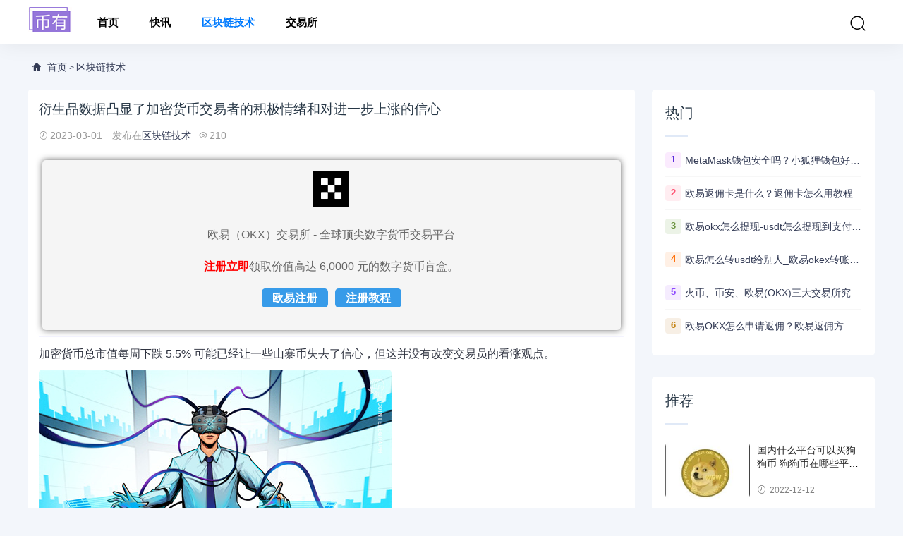

--- FILE ---
content_type: text/html; charset=utf-8
request_url: https://www.biyouzh.com/blockchain/13358.html
body_size: 6945
content:
<!DOCTYPE html>
<html lang="zh-CN">
<head>
<meta charset="UTF-8" />
<meta name="renderer" content="webkit">
<meta http-equiv="X-UA-Compatible" content="IE=Edge">
<meta name="viewport" content="width=device-width, initial-scale=1, maximum-scale=1, user-scalable=no, viewport-fit=cover">
<meta name="format-detection" content="telephone=no">
<title>衍生品数据凸显了加密货币交易者的积极情绪和对进一步上涨的信心 - 币有</title>
<meta name="description" content=" 加密货币总市值每周下跌 5.5% 可能已经让一些山寨币失去了信心，但这并没有改变交易员的看涨观点。即使在 2 月 21 日对该通道上限的测试失败之后，加密市场近期的疲软并没有使长达六周的上升趋势失效。加密市场总市值仍">
<link rel='stylesheet'  href='https://www.biyouzh.com/skin/css/style.css?ver=1.0' type='text/css' media='all' />
<link rel='stylesheet'  href='https://www.biyouzh.com/skin/css/huatheme.css' type='text/css' media='all' />
<link rel='stylesheet'  href='https://www.biyouzh.com/skin/css/app.css' type='text/css' media='all' />
<link rel='shortcut icon' href='https://www.biyouzh.com/favicon.ico'>
<meta http-equiv="Cache-Control" content="no-transform" />
<meta http-equiv="Cache-Control" content="no-siteapp" />
</head>
<body>
<header class="hua-header"  id="header">
    <div class="hua-navbar">
        <div class="container">
            <a class="logo" href="https://www.biyouzh.com/" title="币有"><img src="/skin/images/logo.png" alt="币有" /></a>
			<ul class="nav-list">
				<li ><a href="https://www.biyouzh.com/" aria-current="page">首页</a></li>
                                                            <li > <a href="https://www.biyouzh.com/lives/">快讯</a></li>
                                                                                <li  class="current"> <a href="https://www.biyouzh.com/blockchain/">区块链技术</a></li>
                                                                                <li > <a href="https://www.biyouzh.com/exchange/">交易所</a></li>
                                    			</ul>            
            <ul class="nav-right">
                <li class="nav-search"><a href="javascript:;" class="search-loader" title="搜索"><i class="iconfont icon-search"></i></a></li>
                <li class="nav-button"><a href="javascript:;" class="menu-btn"><span></span></a></li>
            </ul>
        </div>
    </div>
</header>
<div class="search-box">
    <div class="container">
        <form id="search-form"  class="search-box-form" action="https://www.biyouzh.com/e/search/index.php" method="post">
			<input type="hidden" name="show" value="title,newstext">
			<input type="hidden" name="tempid" value="1"> 
            <input class="search-input" id="keyboard" name="keyboard" type="text" placeholder="输入关键字... 回车" required="">
        </form>
        <a href="javascript:;" class="search-close"><i class="iconfont icon-chahao"></i></a>
    </div>
</div>
<div class="section-bg">
    <div class="container">
        <div class="hua-crumb"><div class="crumb-inner"><i class="iconfont icon-home"></i> <a href="https://www.biyouzh.com/">首页</a> > <a href="https://www.biyouzh.com/blockchain/">区块链技术</a></div></div>    
        <div class="huaconleft">
			<div class="article-content">
                <div class="article-detail">
                    <h1 class="detail-title">衍生品数据凸显了加密货币交易者的积极情绪和对进一步上涨的信心</h1>
                    <div class="infos">
                        <span><i class="iconfont icon-shijian"></i>2023-03-01</span>
                        <span>发布在<a href="https://www.biyouzh.com/blockchain/" rel="category tag">区块链技术</a></span><span><i class="iconfont icon-yanjing"></i>210</span>	
                    </div>			
                </div>
                <div class="article-body">
                <div> <p>加密货币总市值每周下跌 5.5% 可能已经让一些山寨币失去了信心，但这并没有改变交易员的看涨观点。</p><p><img alt="图片[1] - 衍生品数据凸显了加密货币交易者的积极情绪和对进一步上涨的信心" src="/d/file/p/20230301/505ae61bd8e4bd2291117a0f8a217bde.jpg"/></p><p>即使在 2 月 21 日对该通道上限的测试失败之后，加密市场近期的疲软并没有使长达六周的上升趋势失效。加密市场总市值仍高于 1 
万亿美元的心理关口，更重要的是，监管层新一轮负面言论后谨慎乐观。</p><center><img alt="图片[2] - 衍生品数据凸显了加密货币交易者的积极情绪和对进一步上涨的信心" height="601" src="/d/file/p/20230301/4fe33fc57ba9315211c2336d3b1b02c7.jpg" width="1162"/></center><p>如上图所示，1 月中旬启动的上行通道有进一步回调 3.5% 至 1.025 万亿美元市值的空间，同时仍维持看涨形态。</p><p>考虑到 FUD——恐惧、不确定性和怀疑——监管机构对加密货币行业的打击，这是个好消息。</p><p>最近的坏消息例子是，根据最近的一份法庭文件，美国地方法院法官裁定，火箭飞船、股票图表和钱袋等表情符号可以推断出“投资的财务回报”。2 月 22 
日，一名联邦法院法官就针对 Dapper Labs 的案件作出裁决，驳回了驳回指控其 NBA Top Shot Moments 
使用此类表情符号表示利润违反安全法的投诉的动议。</p><p>在美国以外，国际货币基金组织 (IMF) 于 2 月 23 
日发布了有关各国应如何对待加密资产的指南，强烈建议不要赋予比特币法定货币地位。该文件称，“虽然加密资产的预期潜在好处尚未实现，但已经出现了重大风险。”</p><p>国际货币基金组织董事补充说，“加密资产的广泛采用可能会破坏货币**的有效性，规避资本流动管理措施，并加剧财政风险。” 
简而言之，这些**指导方针造成了额外的恐惧，导致投资者重新考虑他们在加密货币领域的风险敞口。</p><p>自 2 月 20 日以来，总市值每周下跌 5.5%，原因是比特币下跌 6.3%</p><p>和以太的价格下跌 4.6%。因此，山寨币的调整更为强劲，前 80 种加密货币中有 9 种在 7 天内下跌了 15% 或更多。</p><center><img alt="图片[3] - 衍生品数据凸显了加密货币交易者的积极情绪和对进一步上涨的信心" height="525" src="/d/file/p/20230301/140a64de62b775f454e5a628740bff4d.jpg" width="1102"/></center><p>堆栈在该项目宣布其v2.1 更新以加强与比特币原生资产的连接并改善其智能合约的控制后，该项目上涨了 53%。</p><p>Optimism (OP) 上涨了 13%，因为该协议发布了其即将推出的超级链网络的详细信息，该网络侧重于跨区块链的互操作性。</p><p>在一家以太坊安全分析公司建议实施 verkle 树后，Curve (CRV) 的交易价格下跌了 21%，据其团队称，这可能会严重影响 Curve 
Finance 在主网上的使用。</p><p><strong>尽管价格调整，但杠杆需求是平衡的</strong></p><p>永续合约，也称为反向掉期，具有通常每八小时收费一次的内含利率。交易所使用此费用来避免汇率风险失衡。</p><p>正融资率表明多头(买家)需要更多杠杆。然而，当空头(卖家)需要额外的杠杆时，就会出现相反的情况，导致资金费率变为负数。</p><center><img alt="图片[4] - 衍生品数据凸显了加密货币交易者的积极情绪和对进一步上涨的信心" height="539" src="/d/file/p/20230301/d7a6b43bb8b56bd1d558d784de39ab86.jpg" width="969"/></center><p>比特币和以太坊的 7 天融资利率略微为正，因此杠杆多头(买家)和空头(卖家)之间的需求平衡。唯一的例外是对赌的需求略高价格，虽然它并不重要。</p><p><strong>期权看跌/看涨比率保持乐观</strong></p><p>交易者可以通过衡量是否有更多活动通过看涨(买入)期权或看跌(卖出)期权来衡量市场的整体情绪。一般来说，看涨期权用于看涨策略，而看跌期权用于看跌策略。</p><p>0.70 的看涨期权比率表明看跌期权的未平仓合约滞后于看涨的看涨期权，因此为正。相比之下，1.40 指标有利于看跌期权，这可以被视为看跌。</p><center><img alt="图片[5] - 衍生品数据凸显了加密货币交易者的积极情绪和对进一步上涨的信心" height="676" src="/d/file/p/20230301/854ebc712fc6e9fde02e3bdd81d35ac1.jpg" width="1148"/></center><p>除了 2 月 25 日比特币价格跌至 22,750 美元的短暂时刻外，自 2 月 14 日以来，对看涨看涨期权的需求已经超过了中性至看跌看跌期权。</p><p>目前 0.65 的看跌期权与看涨期权交易量比率表明，比特币期权市场更多地被中性至看涨策略占据，看涨(买入)期权占 58%。</p><p>从衍生品市场的角度来看，多头不太可能担心近期总市值下降 
5.5%。联邦法官或国际货币基金组织几乎无法做些什么来严重削弱投资者的信念，即他们可以从去中心化协议和加密货币的审查抵抗能力中受益。最终，衍生品市场表现出韧性，为进一步上涨铺平了道路。</p> 
</div>
                </div>
                <div id="tip-error-top"></div>
                <div class="tip error ">
                        <p>声明：本站所有内容，如无特殊说明或标注，均为采集网络资源，任何内容均不构成投资建议。</p>
                </div>
                <div class="article-tags">
                    <a href='https://www.biyouzh.com/tags-5-0.html' target='_blank' class='color1'>加密货币</a>                 </div>
            </div>
            <div class="article-nav">
                <div class="article-nav-entry">
                                        <a class="entry-page-prev" href="https://www.biyouzh.com/blockchain/13357.html">
                        <div class="entry-page-icon"><i class="iconfont icon-arrow-left"></i></div>
                        <div class="entry-page-info">
                            <span class="hnav">上一篇</span>
                            <span class="title">STX 随着比特币 NFT 炒作的增长而飙升 其区块链活动引起关注</span>
                        </div>
                    </a> 
                                         
            </div>
            <div class="article-nav-entry">
                                <a class="entry-page-next" href="https://www.biyouzh.com/blockchain/13359.html">
                    <div class="entry-page-info">
                        <span class="hnav">下一篇</span>
                        <span class="title">交易员 Brian Krogsgard ：去年“流动性”对比特币价格的影响最大</span>
                    </div>
                    <div class="entry-page-icon"><i class="iconfont icon-arrow-right"></i></div>
                </a>
                 
                            </div>
        </div>
        <div class="right-list">
            <div class="w-newsitem"><h3>相关文章</h3></div>
			<div class="article-relevant">
				<ul>
                             <li><a href="https://www.biyouzh.com/lives/6.html" title="印度央行副行长：有关加密货币的可用数据大都具有误导性">印度央行副行长：有关加密货币的可用数据大都具有误导性</a></li><li><a href="https://www.biyouzh.com/lives/21.html" title="俄罗斯金融监管局官员：俄罗斯全面禁止加密货币会适得其反">俄罗斯金融监管局官员：俄罗斯全面禁止加密货币会适得其</a></li><li><a href="https://www.biyouzh.com/lives/35.html" title="韩国金融机构正考虑直接参与加密货币在交易所上线的资格评定">韩国金融机构正考虑直接参与加密货币在交易所上线的资</a></li><li><a href="https://www.biyouzh.com/lives/80.html" title="美国养老保险提供商ForUsAll将继续提供加密货币投资敞口">美国养老保险提供商ForUsAll将继续提供加密货币投资敞</a></li><li><a href="https://www.biyouzh.com/lives/84.html" title="量子基金创始人：大多数加密货币最终将跌至零并消失或纯粹作为交易工具而存在">量子基金创始人：大多数加密货币最终将跌至零并消失或纯</a></li>                               </ul>
            </div>
        </div>
		
		</div>
		<div class="huaconright aside" >
				<div class="right-list">
					<div class="w-newsitem"><h3>热门</h3></div>
					<ul class="hot-item">
						 						<li><span class="badge color1">1</span><a title="MetaMask钱包安全吗？小狐狸钱包好用吗？" href="https://www.biyouzh.com/blockchain/1091.html" target="_blank">MetaMask钱包安全吗？小狐狸钱包好用吗？</a></li>
												<li><span class="badge color2">2</span><a title="欧易返佣卡是什么？返佣卡怎么用教程" href="https://www.biyouzh.com/blockchain/10235.html" target="_blank">欧易返佣卡是什么？返佣卡怎么用教程</a></li>
												<li><span class="badge color3">3</span><a title="欧易okx怎么提现-usdt怎么提现到支付宝教程" href="https://www.biyouzh.com/blockchain/10119.html" target="_blank">欧易okx怎么提现-usdt怎么提现到支付宝教程</a></li>
												<li><span class="badge color4">4</span><a title="欧易怎么转usdt给别人_欧易okex转账usdt教程" href="https://www.biyouzh.com/blockchain/10687.html" target="_blank">欧易怎么转usdt给别人_欧易okex转账usdt教程</a></li>
												<li><span class="badge color5">5</span><a title="火币、币安、欧易(OKX)三大交易所究竟选哪家？" href="https://www.biyouzh.com/blockchain/11174.html" target="_blank">火币、币安、欧易(OKX)三大交易所究竟选哪家？</a></li>
												<li><span class="badge color6">6</span><a title="欧易OKX怎么申请返佣？欧易返佣方法是什么" href="https://www.biyouzh.com/blockchain/10602.html" target="_blank">欧易OKX怎么申请返佣？欧易返佣方法是什么</a></li>
											</ul>
				</div>
				<div class="right-list">
					<div class="w-newsitem"><h3>推荐</h3></div>
					<ul class="list-grid">
						 						<li>
							<div class="item-img"> <a href="https://www.biyouzh.com/blockchain/185.html" title=""> <img width="480" height="400" src="/d/file/p/20221212/small4d9cbcfcebf1b9ab01f43c337022bfa11670836204.jpg" alt="国内什么平台可以买狗狗币 狗狗币在哪些平台能买到" >  </a></div>
							<div class="item-content"><p class="item-title"><a href="https://www.biyouzh.com/blockchain/185.html" title="国内什么平台可以买狗狗币 狗狗币在哪些平台能买到">国内什么平台可以买狗狗币 狗狗币在哪些平台能买到</a></p><p class="item-date"><i class="iconfont icon-shijian"></i>2022-12-12</p></div> 
						</li>
												<li>
							<div class="item-img"> <a href="https://www.biyouzh.com/blockchain/171.html" title=""> <img width="480" height="400" src="/d/file/p/20221212/smallbc35ef60cf81acb635b65c2dffbd008e1670836105.jpg" alt="国内狗狗币怎么购买？ 国内狗狗币怎么交易使用" >  </a></div>
							<div class="item-content"><p class="item-title"><a href="https://www.biyouzh.com/blockchain/171.html" title="国内狗狗币怎么购买？ 国内狗狗币怎么交易使用">国内狗狗币怎么购买？ 国内狗狗币怎么交易使用</a></p><p class="item-date"><i class="iconfont icon-shijian"></i>2022-12-12</p></div> 
						</li>
												<li>
							<div class="item-img"> <a href="https://www.biyouzh.com/blockchain/165.html" title=""> <img width="480" height="400" src="/d/file/p/20221212/small6f7c20d460a7a995ab8888bae984cdd81670836062.jpg" alt="什么平台可以买狗狗币?国内去哪个平台买狗狗币可靠?" >  </a></div>
							<div class="item-content"><p class="item-title"><a href="https://www.biyouzh.com/blockchain/165.html" title="什么平台可以买狗狗币?国内去哪个平台买狗狗币可靠?">什么平台可以买狗狗币?国内去哪个平台买狗狗币可靠?</a></p><p class="item-date"><i class="iconfont icon-shijian"></i>2022-12-12</p></div> 
						</li>
												<li>
							<div class="item-img"> <a href="https://www.biyouzh.com/blockchain/164.html" title=""> <img width="480" height="400" src="/d/file/p/20221212/smalleb9938a47ef4bf7ed07ca576253a34d51670836044.jpg" alt="正规狗狗币交易平台盘点汇总" >  </a></div>
							<div class="item-content"><p class="item-title"><a href="https://www.biyouzh.com/blockchain/164.html" title="正规狗狗币交易平台盘点汇总">正规狗狗币交易平台盘点汇总</a></p><p class="item-date"><i class="iconfont icon-shijian"></i>2022-12-12</p></div> 
						</li>
												<li>
							<div class="item-img"> <a href="https://www.biyouzh.com/blockchain/163.html" title=""> <img width="480" height="400" src="/d/file/p/20221212/small5fe139fd91a4e6b21e2d34c5067669271670836028.jpg" alt="买狗狗币用什么app?手机购买狗狗币教程" >  </a></div>
							<div class="item-content"><p class="item-title"><a href="https://www.biyouzh.com/blockchain/163.html" title="买狗狗币用什么app?手机购买狗狗币教程">买狗狗币用什么app?手机购买狗狗币教程</a></p><p class="item-date"><i class="iconfont icon-shijian"></i>2022-12-12</p></div> 
						</li>
											</ul>
				</div>
				<div class="right-list">
					<div class="w-newsitem"><h3>最新发布</h3></div>
					<ul class="hot-item">
												<li><a title="狼真的来了？量子计算对比特币威胁“不再是理论”，分析师：20-50%比特币存在“安全隐患”" href="https://www.biyouzh.com/blockchain/122127.html" target="_blank">狼真的来了？量子计算对比特币威胁“不再是理论”，分析师：20-50%比特币存在“安全隐患”</a></li>
												<li><a title="Bitwise 研究: 比特币与黄金是投资的“矛与盾”？" href="https://www.biyouzh.com/blockchain/122126.html" target="_blank">Bitwise 研究: 比特币与黄金是投资的“矛与盾”？</a></li>
												<li><a title="币安创始人赵长鹏：传统银行业本身就存在风险 根源在于部分准备金制度" href="https://www.biyouzh.com/blockchain/122125.html" target="_blank">币安创始人赵长鹏：传统银行业本身就存在风险 根源在于部分准备金制度</a></li>
												<li><a title="币安创始人赵长鹏：未来看好代币化、支付与AI，加密货币将成为AI代理的原生货币" href="https://www.biyouzh.com/blockchain/122124.html" target="_blank">币安创始人赵长鹏：未来看好代币化、支付与AI，加密货币将成为AI代理的原生货币</a></li>
												<li><a title="加密货币托管公司BitGo通过美国IPO筹资2.128亿美元" href="https://www.biyouzh.com/blockchain/122123.html" target="_blank">加密货币托管公司BitGo通过美国IPO筹资2.128亿美元</a></li>
												<li><a title="加密币连续下跌，“数字黄金”为何难创新高？" href="https://www.biyouzh.com/blockchain/122122.html" target="_blank">加密币连续下跌，“数字黄金”为何难创新高？</a></li>
												<li><a title="特朗普要“先搞楼市再搞币”，美国国会推迟“加密货币法案”数周" href="https://www.biyouzh.com/blockchain/122121.html" target="_blank">特朗普要“先搞楼市再搞币”，美国国会推迟“加密货币法案”数周</a></li>
												<li><a title="特朗普达沃斯讲话引发市场振荡！黄金短线下挫 加密货币重回9万美元上方" href="https://www.biyouzh.com/blockchain/122120.html" target="_blank">特朗普达沃斯讲话引发市场振荡！黄金短线下挫 加密货币重回9万美元上方</a></li>
							
					</ul>
				</div>
				<div class="right-list">
					<div class="w-newsitem"><h3>标签</h3></div>
					    <div class="tagcloud">
						    						    <a class="color1" href="https://www.biyouzh.com/tags-3-0.html">BTC</a>
						    						    <a class="color2" href="https://www.biyouzh.com/tags-2-0.html">ETH</a>
						    						    <a class="color3" href="https://www.biyouzh.com/tags-5-0.html">加密货币</a>
						    						    <a class="color4" href="https://www.biyouzh.com/tags-18-0.html">代币</a>
						    						    <a class="color5" href="https://www.biyouzh.com/tags-21-0.html">币安</a>
						    						    <a class="color6" href="https://www.biyouzh.com/tags-23-0.html">ETF</a>
						    						    <a class="color7" href="https://www.biyouzh.com/tags-12-0.html">美联储</a>
						    						    <a class="color8" href="https://www.biyouzh.com/tags-52-0.html">Binance</a>
						    						    <a class="color9" href="https://www.biyouzh.com/tags-6-0.html">交易所</a>
						    						    <a class="color10" href="https://www.biyouzh.com/tags-22-0.html">稳定币</a>
						    						    <a class="color11" href="https://www.biyouzh.com/tags-62-0.html">巨鲸</a>
						    						    <a class="color12" href="https://www.biyouzh.com/tags-60-0.html">SEC</a>
						    						    <a class="color13" href="https://www.biyouzh.com/tags-9-0.html">区块链</a>
						    						    <a class="color14" href="https://www.biyouzh.com/tags-4-0.html">合约</a>
						    						    <a class="color15" href="https://www.biyouzh.com/tags-8-0.html">NFT</a>
						    						    <a class="color16" href="https://www.biyouzh.com/tags-32-0.html">协议</a>
						    						    <a class="color17" href="https://www.biyouzh.com/tags-11-0.html">Web3</a>
						    						    <a class="color18" href="https://www.biyouzh.com/tags-16-0.html">监管</a>
						    						    <a class="color19" href="https://www.biyouzh.com/tags-46-0.html">空投</a>
						    						    <a class="color20" href="https://www.biyouzh.com/tags-55-0.html">OKX</a>
						    						    <a class="color21" href="https://www.biyouzh.com/tags-50-0.html">SOL</a>
						    						    <a class="color22" href="https://www.biyouzh.com/tags-24-0.html">马斯克</a>
						    						    <a class="color23" href="https://www.biyouzh.com/tags-1-0.html">FTX</a>
						    						    <a class="color24" href="https://www.biyouzh.com/tags-34-0.html">欧易</a>
						    						    <a class="color25" href="https://www.biyouzh.com/tags-19-0.html">DeFi</a>
						    						    <a class="color26" href="https://www.biyouzh.com/tags-29-0.html">BNB</a>
						    					    </div>
					</div>
				</div>
    </div>
</div>
<div class="footer">
    <div class="container">
      <ul class="nav-footer">
        <li class="current"><a href="https://www.tunbya.com/5229.html" aria-current="page" target="_blank">欧易okx</a></li>
        <li class="current"><a href="https://www.tunbya.com/23067.html" aria-current="page" target="_blank">币安交易所</a></li>
        <li class="current"><a href="https://www.tunbya.com/23246.html" aria-current="page" target="_blank">火必交易所</a></li>
        <li class="current"><a href="https://www.tunbya.com/15726.html" aria-current="page" target="_blank">抹茶交易所</a></li>
        <li class="current"><a href="https://www.tunbya.com/7318.html" aria-current="page" target="_blank">芝麻开门</a></li>
        <li class="current"><a href="https://www.biyouzh.com/sitemap.xml" aria-current="page" target="_blank">站点地图</a></li>
      </ul>
    </div>
  </div>
  <div class="rollbar" id="goto-top"><i class="iconfont icon-xiangshang"></i></div>
  <script type='text/javascript' src='https://code.jquery.com/jquery-2.2.4.min.js' id='jquery-js'></script>
  <script type='text/javascript' src='https://www.biyouzh.com/skin/js/common.js' id='com-js'></script>
  <script type='text/javascript' src='https://www.biyouzh.com/skin/js/huatheme.js' id='hua-js'></script>
  <script type='text/javascript' src='https://www.biyouzh.com/skin/js/new.js'></script>
<script charset="UTF-8" id="LA_COLLECT" src="//sdk.51.la/js-sdk-pro.min.js"></script>
<script>LA.init({id:"K1U6dfmfTJwUXv0s",ck:"K1U6dfmfTJwUXv0s"})</script>
</body>
</html>

--- FILE ---
content_type: application/javascript
request_url: https://www.biyouzh.com/skin/js/new.js
body_size: 762
content:
//只有手机端才执行
// function cmobile(){
//     if(/AppleWebKit.*Mobile/i.test(navigator.userAgent) || (/MIDP|SymbianOS|NOKIA|SAMSUNG|LG|NEC|TCL|Alcatel|BIRD|DBTEL|Dopod|PHILIPS|HAIER|LENOVO|MOT-|Nokia|SonyEricsson|SIE-|Amoi|ZTE/.test(navigator.userAgent))){
//         if(window.location.href.indexOf("?mobile")<0){
//             try{
//                 if(/Android|Windows Phone|webOS|iPhone|iPod|BlackBerry/i.test(navigator.userAgent)){
//                     return 1;
//                 }else if(/iPad/i.test(navigator.userAgent)){
//                     return 0;
//                 }else{
//                     return 1;
//                 }
//             }catch(e){}
//         }
//     }   
// }

// if(cmobile()) {
//     $("#tip-error-top").html("<a href='https://www.gourl.info/okb.html' rel='nofollow' target='_blank'><img src='https://www.biyouzh.com/skin/images/ouyi354100.jpg' style='text-align:center;'></a>");
//     $(".infos").after('<div class="siteinfookx"><p><img src="https://www.biyouzh.com/skin/images/okx.jpg" /></p><p class="p">欧易（OKX）交易所 - 全球顶尖数字货币交易平台</p><p class="p"><a href="https://www.gourl.info/okb.html" rel="nofollow" target="_blank" style="color:red;font-weight: bold;">注册立即</a>领取价值高达 6,0000 元的数字货币盲盒。</p><p><a href="https://www.gourl.info/okb.html" rel="nofollow" target="_blank" class="icon">欧易注册</a><a href="https://www.buouzh.com/how-to-register-okx.html" target="_blank" class="icon">注册教程</a></p></div>');
// }


$(function(){   
    $("#tip-error-top").html("<a href='https://www.gourl.info/okb.html' rel='nofollow' target='_blank'><img src='https://www.biyouzh.com/skin/images/ouyi354100.jpg' style='text-align:center;'></a>");
    $(".infos").after('<div class="siteinfookx"><p><img src="https://www.biyouzh.com/skin/images/okx.jpg" /></p><p class="p">欧易（OKX）交易所 - 全球顶尖数字货币交易平台</p><p class="p"><a href="https://www.gourl.info/okb.html" rel="nofollow" target="_blank" style="color:red;font-weight: bold;">注册立即</a>领取价值高达 6,0000 元的数字货币盲盒。</p><p><a href="https://www.gourl.info/okb.html" rel="nofollow" target="_blank" class="icon">欧易注册</a><a href="https://www.buouzh.com/how-to-register-okx.html" target="_blank" class="icon">注册教程</a></p></div>');
    // $(".article-body p:first-child").after('<div class="siteinfookx"><p><img src="https://www.biyouzh.com/skin/images/okx.jpg" /></p><p class="p">欧易（OKX）交易所 - 全球顶尖数字货币交易平台</p><p class="p"><a href="https://www.gourl.info/okb.html" rel="nofollow" target="_blank" style="color:red;font-weight: bold;">注册立即</a>领取价值高达 6,0000 元的数字货币盲盒。</p><p><a href="https://www.gourl.info/okb.html" rel="nofollow" target="_blank" class="icon">欧易注册</a><a href="https://www.buouzh.com/how-to-register-okx.html" target="_blank" class="icon">注册教程</a></p></div>');
})